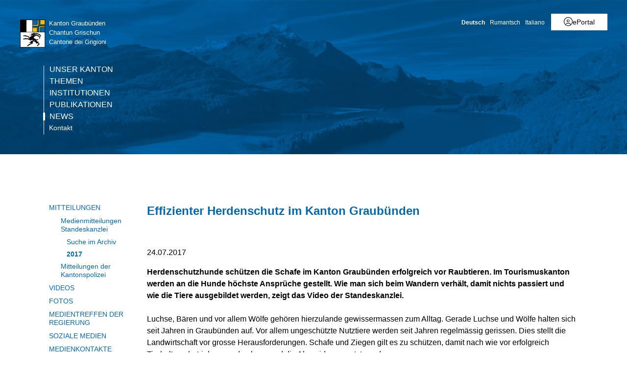

--- FILE ---
content_type: text/html; charset=utf-8
request_url: https://www.gr.ch/DE/Medien/Mitteilungen/MMStaka/2017/Seiten/2017072401.aspx?mobilemenu=1
body_size: 3503
content:
<div id="ctl00_MobileNavigation" class="root">
	<ul class="multiChild"><li class="item1 category firstchild"><a href="/DE/kanton/Seiten/skipp.aspx">Unser Kanton</a><ul class="multiChild"><li class="item1 category firstchild"><a href="/DE/kanton/Seiten/Ueberblick.aspx">Graubünden im Überblick</a></li><li class="item2 category alternating"><a href="/DE/kanton/Seiten/Geografie.aspx">Geografie</a></li><li class="item3 category"><a href="/DE/kanton/Seiten/Bevoelkerung.aspx">Bevölkerung</a></li><li class="item4 category alternating"><a href="/DE/kanton/Seiten/Geschichte.aspx">Geschichte</a></li><li class="item5 category"><a href="/DE/kanton/Seiten/Kultur.aspx">Kultur</a></li><li class="item6 category alternating"><a href="/DE/kanton/Seiten/JagdundFischerei.aspx">Jagd und Fischerei</a></li><li class="item7 category"><a href="/DE/kanton/Seiten/Bildung.aspx">Bildung</a></li><li class="item8 category alternating"><a href="/DE/kanton/Seiten/Tourismus.aspx">Tourismus</a></li><li class="item9 category"><a href="/DE/kanton/Seiten/Wirtschaft.aspx">Wirtschaft</a></li><li class="item10 category alternating"><a href="/DE/kanton/Seiten/Landwirtschaft.aspx">Land- und Forstwirtschaft</a></li><li class="item11 category"><a href="/DE/kanton/Seiten/Energie.aspx">Energie</a></li><li class="item12 category alternating"><a href="/DE/kanton/Seiten/Verkehr.aspx">Verkehr</a></li><li class="item13 category"><a href="/DE/kanton/wappen/Seiten/Historisch.aspx">Wappen</a><ul class="multiChild"><li class="item1 category firstchild"><a href="/DE/kanton/wappen/Seiten/Kantonswappen.aspx">Kantonswappen</a></li><li class="item2 category alternating lastchild"><a href="/DE/kanton/wappen/gemeindewappen/Seiten/AlleWappen.aspx">Gemeindewappen</a></li></ul></li><li class="item14 category alternating lastchild"><a href="/DE/kanton/175-Jahre/Seiten/Bundesverfassung.aspx">175 Jahre Bundesverfassung</a><ul class="multiChild"><li class="item1 category firstchild"><a href="/DE/kanton/175-Jahre/Seiten/Epochen-in-Karten.aspx">Epochen in Karten</a></li><li class="item2 category alternating"><a href="/DE/kanton/175-Jahre/Seiten/Europa-und-die-Schweiz.aspx">Europa und die Schweiz im Revolutionsjahr 1848</a></li><li class="item3 category"><a href="/DE/kanton/175-Jahre/Seiten/Verfassung-von-1848.aspx">Mit der Bundesverfassung in die Moderne</a></li><li class="item4 category alternating"><a href="/DE/kanton/175-Jahre/Seiten/die-dufourkarte.aspx">Die Dufourkarte</a></li><li class="item5 category"><a href="/DE/kanton/175-Jahre/Seiten/Rageth-Abys.aspx">Rageth Abys (1790–1861)</a></li><li class="item6 category alternating"><a href="/DE/kanton/175-Jahre/Seiten/Die-Gemeinden-sagen-Ja.aspx">Die Gemeinden sagen Ja!</a></li><li class="item7 category"><a href="/DE/kanton/175-Jahre/Seiten/R%c3%a4toromanisch-nur-als-Entwurf.aspx">Rätoromanisch nur als Entwurf?</a></li><li class="item8 category alternating"><a href="/DE/kanton/175-Jahre/Seiten/Die-Schweiz-als-Wirtschaftsraum.aspx">Von den Zöllen zu den Steuern</a></li><li class="item9 category"><a href="/DE/kanton/175-Jahre/Seiten/Abendd%c3%a4mmerung.aspx">Abenddämmerung der fremden Dienste</a></li><li class="item10 category alternating"><a href="/DE/kanton/175-Jahre/Seiten/Das-Pulverregal.aspx">Ein explosiver Artikel: das Pulverregal</a></li><li class="item11 category"><a href="/DE/kanton/175-Jahre/Seiten/Und-die-Frauen.aspx">Und die Frauen?</a></li><li class="item12 category alternating"><a href="/DE/kanton/175-Jahre/Seiten/Presseschau.aspx">Presseschau</a></li><li class="item13 category lastchild"><a href="/DE/kanton/175-Jahre/Seiten/Wer-mehr-wissen-will.aspx">Wer mehr wissen will</a></li></ul></li></ul></li><li class="item2 category alternating"><a href="/DE/themen/Seiten/themen.aspx">Themen</a><ul class="multiChild"><li class="item1 category firstchild"><a href="/DE/themen/wirtschaftundsteuern/Seiten/WirtschaftundSteuern.aspx">Wirtschaft & Steuern</a></li><li class="item2 category alternating"><a href="/DE/themen/mobilitaetundverkehr/Seiten/MobilitaetundVerkehr.aspx">Mobilität & Verkehr</a></li><li class="item3 category"><a href="/DE/themen/bauundplanung/Seiten/BauundPlanung.aspx">Bau & Planung</a></li><li class="item4 category alternating"><a href="/DE/themen/energieundumwelt/Seiten/EnergieundUmwelt.aspx">Klima & Energie</a></li><li class="item5 category"><a href="/DE/themen/gesundheitundpraevention/Seiten/GesundheitundPraevention.aspx">Gesundheit & Prävention</a></li><li class="item6 category alternating"><a href="/DE/themen/bildungundforschung/Seiten/BildungundForschung.aspx">Bildung & Forschung</a></li><li class="item7 category lastchild"><a href="/DE/themen/schutz/Seiten/default.aspx">Bevölkerungsschutz</a><ul class="multiChild"><li class="item1 category firstchild"><a href="/DE/themen/schutz/aktuelles/Seiten/Naturgefahrensituation.aspx">Aktuelles</a></li><li class="item2 category alternating"><a href="/DE/themen/schutz/alarmierung/Seiten/default.aspx">Alarmierung</a><ul class="multiChild"><li class="item1 category firstchild"><a href="/DE/themen/schutz/alarmierung/Seiten/alertswiss.aspx">Alertswiss</a></li><li class="item2 category alternating"><a href="/DE/themen/schutz/alarmierung/Seiten/sirenenalarm.aspx">Sirenenalarm</a></li><li class="item3 category"><a href="/DE/themen/schutz/alarmierung/Seiten/ICARO.aspx">Information via Radio</a></li><li class="item4 category alternating lastchild"><a href="/DE/themen/schutz/alarmierung/Seiten/polycom.aspx">Polycom</a></li></ul></li><li class="item3 category"><a href="/DE/themen/schutz/bevoelkerungsschutz/Seiten/default.aspx">Bevölkerungsschutz</a><ul class="multiChild"><li class="item1 category firstchild"><a href="/DE/themen/schutz/bevoelkerungsschutz/Seiten/fuehrungsorgan.aspx">Führungsstab</a></li><li class="item2 category alternating"><a href="/DE/themen/schutz/bevoelkerungsschutz/Seiten/polizei.aspx">Polizei</a></li><li class="item3 category"><a href="/DE/themen/schutz/bevoelkerungsschutz/Seiten/feuerwehr.aspx">Feuerwehr</a></li><li class="item4 category alternating"><a href="/DE/themen/schutz/bevoelkerungsschutz/technische-betriebe/Seiten/techbetriebe.aspx">Technische Betriebe</a></li><li class="item5 category"><a href="/DE/themen/schutz/bevoelkerungsschutz/Seiten/gesundheitswesen.aspx">Gesundheitswesen</a></li><li class="item6 category alternating lastchild"><a href="/DE/themen/schutz/bevoelkerungsschutz/Seiten/zivilschutz.aspx">Zivilschutz</a></li></ul></li><li class="item4 category alternating"><a href="/DE/themen/schutz/fuehrungsstaebe/Seiten/default.aspx">Führungsstäbe</a><ul class="multiChild"><li class="item1 category firstchild"><a href="/DE/themen/schutz/fuehrungsstaebe/Seiten/gfs.aspx">Gemeindeführungsstab</a></li><li class="item2 category alternating"><a href="/DE/themen/schutz/fuehrungsstaebe/Seiten/kfs.aspx">Kantonaler Führungsstab</a></li><li class="item3 category lastchild"><a href="/DE/themen/schutz/fuehrungsstaebe/Seiten/extranet.aspx">Extranet</a></li></ul></li><li class="item5 category"><a href="/DE/themen/schutz/gefaehrdung/Seiten/skip.aspx">Gefährdungen</a><ul class="multiChild"><li class="item1 category firstchild"><a href="/DE/themen/schutz/gefaehrdung/Seiten/kataplan-kt.aspx">Gefährdungsanalysen</a></li><li class="item2 category alternating lastchild"><a href="/DE/themen/schutz/gefaehrdung/ntg/Seiten/gefahren.aspx">Gefährdungen</a><ul class="multiChild"><li class="item1 category firstchild"><a href="/DE/themen/schutz/gefaehrdung/ntg/natur/Seiten/natur.aspx">Naturbedingte Gefährdungen</a></li><li class="item2 category alternating"><a href="/DE/themen/schutz/gefaehrdung/ntg/technik/Seiten/technik.aspx">Technikbedingte Gefährdungen</a></li><li class="item3 category lastchild"><a href="/DE/themen/schutz/gefaehrdung/ntg/gesellschaft/Seiten/gesellschaft.aspx">Gesellschaftsbedingte Gefährdungen</a></li></ul></li></ul></li><li class="item6 category alternating"><a href="/DE/themen/schutz/gefahr/Seiten/default.aspx">Verhalten bei Gefahr</a><ul class="multiChild"><li class="item1 category firstchild"><a href="/DE/themen/schutz/gefahr/Seiten/Notfalltreffpunkte.aspx">Notfalltreffpunkte</a></li><li class="item2 category alternating"><a href="/DE/themen/schutz/gefahr/Seiten/verhaltensempfehlungen.aspx">Verhaltensempfehlungen</a></li><li class="item3 category lastchild"><a href="/DE/themen/schutz/gefahr/Seiten/Fluchtplaene.aspx">Fluchtpläne bei Wasseralarm</a></li></ul></li><li class="item7 category lastchild"><a href="/DE/themen/schutz/vorsorge/Seiten/default.aspx">Vorsorge</a><ul class="multiChild"><li class="item1 category firstchild"><a href="/DE/themen/schutz/vorsorge/Seiten/notvorrat.aspx">Notvorrat</a></li><li class="item2 category alternating"><a href="/DE/themen/schutz/vorsorge/Seiten/schutzbauten.aspx">Schutzbauten</a></li><li class="item3 category lastchild"><a href="/DE/themen/schutz/vorsorge/energie/Seiten/Language.aspx">Sicherheit Energieversorgung</a><ul class="multiChild"><li class="item1 category firstchild"><a href="/DE/themen/schutz/vorsorge/energie/aktuelles/Seiten/Start.aspx">Aktuelles</a></li><li class="item2 category alternating"><a href="/DE/themen/schutz/vorsorge/energie/kontaktstellen/Seiten/Start.aspx">Kontaktstellen</a></li><li class="item3 category"><a href="/DE/themen/schutz/vorsorge/energie/bevoelkerung/Seiten/Start.aspx">Bevölkerung</a></li><li class="item4 category alternating"><a href="/DE/themen/schutz/vorsorge/energie/gemeinden/Seiten/Start.aspx">Gemeinden</a></li><li class="item5 category lastchild"><a href="/DE/themen/schutz/vorsorge/energie/unternehmen/Seiten/Start.aspx">Unternehmen</a></li></ul></li></ul></li></ul></li></ul></li><li class="item3 category"><a href="/DE/institutionen/Seiten/start.aspx">Institutionen</a><ul class="multiChild"><li class="item1 category firstchild"><a href="/DE/institutionen/parlament/Seiten/start.aspx">Parlament</a><ul class="multiChild"><li class="item1 category firstchild"><a href="/DE/institutionen/parlament/home/Seiten/uml.aspx">Willkommen</a></li><li class="item2 category alternating"><a href="/DE/institutionen/parlament/ris/Seiten/uml.aspx">Der Grosse Rat (RIS)</a></li><li class="item3 category"><a href="/DE/institutionen/parlament/wahlen/Seiten/uml.aspx">Wahlen</a></li><li class="item4 category alternating lastchild"><a href="/DE/institutionen/parlament/live/Seiten/Language.aspx">Livestream</a><ul class="multiChild"><li class="item1 category firstchild"><a href="/DE/institutionen/parlament/live/Seiten/channel-B.aspx">Deutsch</a></li><li class="item2 category alternating"><a href="/DE/institutionen/parlament/live/Seiten/channel-A.aspx">Originalton</a></li><li class="item3 category lastchild"><a href="/DE/institutionen/parlament/live/Seiten/channel-C.aspx">Italienisch</a></li></ul></li></ul></li><li class="item2 category alternating"><a href="/DE/institutionen/regierung/Seiten/Regierung.aspx">Regierung</a><ul class="multiChild"><li class="item1 category firstchild"><a href="/DE/institutionen/regierung/Seiten/Jahresprogramm.aspx">Jahresprogramm</a></li><li class="item2 category alternating"><a href="/DE/institutionen/regierung/Seiten/Erfolgskontrolle.aspx">Erfolgskontrolle</a></li><li class="item3 category"><a href="/DE/institutionen/regierung/Seiten/ALU.aspx">ALÜ</a></li><li class="item4 category alternating lastchild"><a href="/DE/institutionen/regierung/Seiten/bisherigeRegierungsraete.aspx">bisherige Regierungsräte</a></li></ul></li><li class="item3 category"><a href="/DE/institutionen/verwaltung/Seiten/verwaltung.aspx">Verwaltung</a><ul class="multiChild"><li class="item1 category firstchild"><a href="/DE/institutionen/verwaltung/kantonale-anstalten/Seiten/KantonaleAnstalten.aspx">Kantonale Anstalten</a></li><li class="item2 category alternating"><a href="/DE/institutionen/verwaltung/Seiten/Vertretungen.aspx">Kantonsvertretungen</a></li><li class="item3 category lastchild"><a href="/DE/institutionen/verwaltung/Seiten/NebenamtlicheMitarbeiter.aspx">Kommissionen</a></li></ul></li><li class="item4 category alternating lastchild"><a href="/DE/institutionen/gerichte/Seiten/default.aspx">Justiz</a></li></ul></li><li class="item4 category alternating"><a href="/DE/publikationen/Seiten/Publikationen.aspx">Publikationen</a><ul class="multiChild"><li class="item1 category firstchild"><a href="/DE/publikationen/abstimmungenwahlen/Seiten/wuaStart.aspx">Wahlen und Abstimmungen</a><ul class="multiChild"><li class="item1 category firstchild"><a href="/DE/publikationen/abstimmungenwahlen/abstimmungen/Seiten/default.aspx">Abstimmungen</a></li><li class="item2 category alternating"><a href="/DE/publikationen/abstimmungenwahlen/nationalratswahlen/Seiten/nrw.aspx">Nationalratswahlen</a></li><li class="item3 category"><a href="/DE/publikationen/abstimmungenwahlen/staenderatswahlen/Seiten/start.aspx">Ständeratswahlen</a></li><li class="item4 category alternating"><a href="/DE/publikationen/abstimmungenwahlen/parlamentswahlen/Seiten/Grossratswahlen-2026.aspx">Grossratswahlen</a></li><li class="item5 category lastchild"><a href="/DE/publikationen/abstimmungenwahlen/regierungsratswahlen/Seiten/aktuelleWahl.aspx">Regierungswahlen</a></li></ul></li><li class="item2 category alternating"><a href="/DE/publikationen/kantonsamtsblatt/Seiten/Neues-Amtsblatt.aspx">Kantonsamtsblatt</a></li><li class="item3 category"><a href="/DE/publikationen/gesetzgebung/Seiten/default.aspx">Gesetzgebung</a><ul class="multiChild"><li class="item1 category firstchild"><a href="/DE/publikationen/gesetzgebung/Seiten/BuendnerRechtsbuch.aspx">Bündner Rechtsbuch</a></li><li class="item2 category alternating lastchild"><a href="/DE/publikationen/gesetzgebung/Seiten/amtlicheSammlung.aspx">Amtliche Gesetzessammlung</a></li></ul></li><li class="item4 category alternating"><a href="/DE/publikationen/vernehmlassungen/Seiten/default.aspx">Vernehmlassungen</a><ul class="multiChild"><li class="item1 category firstchild"><a href="/DE/publikationen/vernehmlassungen/Seiten/Laufende.aspx">Laufende Vernehmlassungen</a></li><li class="item2 category alternating lastchild"><a href="/DE/publikationen/vernehmlassungen/Seiten/abgeschlossene.aspx">Abgeschlossene Vernehmlassungen</a></li></ul></li><li class="item5 category lastchild"><a href="/DE/publikationen/Botschaften/Seiten/default.aspx">Botschaften</a></li></ul></li><li class="item5 category selected lastchild"><a href="/DE/Medien/Seiten/Portal.aspx">News</a><ul class="multiChild"><li class="item1 category selected firstchild"><a href="/DE/Medien/Mitteilungen/Seiten/uml.aspx">Mitteilungen</a><ul class="multiChild"><li class="item1 category selected firstchild"><a href="/DE/Medien/Mitteilungen/MMStaka/Seiten/Aktuell.aspx">Medienmitteilungen Standeskanzlei</a><ul class="oneChild"><li class="item1 category selected firstchild lastchild"><a href="/DE/Medien/Mitteilungen/MMStaka/Seiten/Suche.aspx">Suche im Archiv</a></li></ul></li><li class="item2 category alternating lastchild"><a href="/DE/Medien/Mitteilungen/Seiten/MitteilungenKantonspolizei.aspx">Mitteilungen der Kantonspolizei</a></li></ul></li><li class="item2 category alternating"><a href="/DE/Medien/Videos/Seiten/default.aspx">Videos</a></li><li class="item3 category"><a href="/DE/Medien/fotos/Seiten/Fotos.aspx">Fotos</a><ul class="oneChild"><li class="item1 category firstchild lastchild"><a href="/DE/Medien/fotos/Seiten/Fotos-Edit.aspx">Fotos</a></li></ul></li><li class="item4 category alternating"><a href="/DE/Medien/Medientreff/Seiten/start.aspx">Medientreffen der Regierung</a></li><li class="item5 category"><a href="/DE/Medien/SocialMedia/Seiten/SocialMediaAccounts.aspx">Soziale Medien</a></li><li class="item6 category alternating"><a href="/DE/Medien/Medienkontakte/Seiten/Medienkontakte.aspx">Medienkontakte</a></li><li class="item7 category lastchild"><a href="/DE/Medien/Seiten/RSS-Feeds.aspx">RSS</a></li></ul></li><li class="meta-navigation"><a class="home" href="https://www.gr.ch/de">Kanton Graubünden</a></li></ul>
</div><!-- Gerendert mit Cacheprofil:Öffentliches Internet (vollständig anonym) bei: 2026-01-19T03:14:16 -->